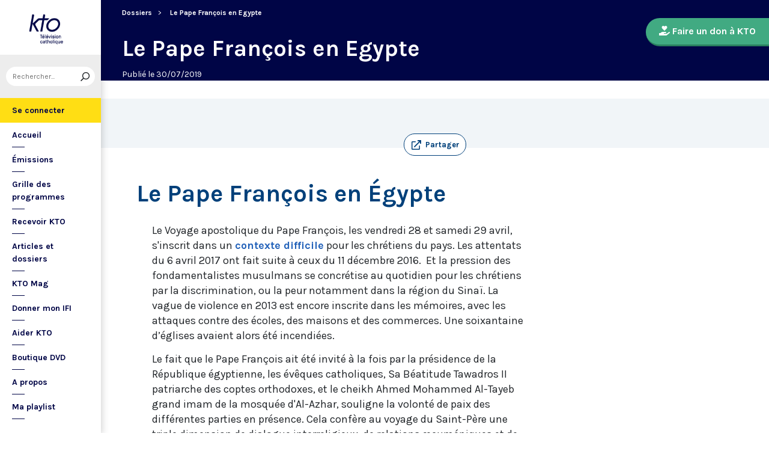

--- FILE ---
content_type: text/html; charset=utf-8
request_url: https://www.ktotv.com/page/pape-francois-egypte-2017
body_size: 7270
content:
<!DOCTYPE HTML>
<html lang="fr-FR">
    <head>
        <meta charset="UTF-8" />
        <meta name="viewport" content="width=device-width, initial-scale=1, shrink-to-fit=no" />
        <meta name="description" content="Le Pape François en Egypte" />
        <meta name="keywords" content="KTO, télévision catholique, Le Pape François en Egypte" />
        <meta property="og:site_name" content="KTO TV" />
        <meta property="og:description" content="Le Pape François en Egypte" />
        <meta property="og:locale" content="fr_FR" />
        <meta property="og:type" content="article" />
        <meta property="og:url" content="https://www.ktotv.com/page/pape-francois-egypte-2017" />
        <meta property="og:title" content="Le Pape François en Egypte — KTOTV" />
        <meta property="og:image" content="https://www.ktotv.com/img/logo-ktotv.png" />
                <meta property="og:article:published_time" content="2019-07-30T09:13:15+02:00" />        <meta property="og:article:modified_time" content="2019-10-03T18:06:48+02:00" />                                <title>Le Pape François en Egypte — KTOTV</title>
        <link rel="shortcut icon" type="image/x-icon" href="/favicon.png" />
        <link rel="icon" sizes="16x16 32x32 64x64" href="/favicon.png" />
        <link rel="apple-touch-icon" href="/img/logo_fond_blanc-v2.png" />
        <link rel="canonical" href="https://www.ktotv.com/page/pape-francois-egypte-2017" />
        <link rel="alternate" title="KTOTV RSS" href="https://www.ktotv.com/rss" type="application/rss+xml" />
        <link rel="preconnect" href="https://fonts.googleapis.com">
        <link rel="preconnect" href="https://fonts.gstatic.com" crossorigin>
        <link href="https://fonts.googleapis.com/css2?family=Karla:ital,wght@0,400;0,700;1,400;1,700&display=swap" rel="stylesheet">
        <!-- Google Tag Manager -->
        <script>(function(w,d,s,l,i){w[l]=w[l]||[];w[l].push({'gtm.start':
                    new Date().getTime(),event:'gtm.js'});var f=d.getElementsByTagName(s)[0],
                j=d.createElement(s),dl=l!='dataLayer'?'&l='+l:'';j.async=true;j.src=
                'https://www.googletagmanager.com/gtm.js?id='+i+dl;f.parentNode.insertBefore(j,f);
            })(window,document,'script','dataLayer','GTM-WV9PW3B');</script>
        <!-- End Google Tag Manager -->
        <script src="https://donner.ktotv.com/libs.iraiser.eu/libs/payment/frame/1.5/IRaiserFrame.js"></script>
        <link rel="stylesheet" href="/build/common.342d7a41.css">
        <link rel="stylesheet" href="/build/front.bfa45e5d.css">
            </head>
    <body id="front_page_show" class="">
    <!-- Google Tag Manager (noscript) -->
    <noscript><iframe src="https://www.googletagmanager.com/ns.html?id=GTM-WV9PW3B"
                      height="0" width="0" style="display:none;visibility:hidden"></iframe></noscript>
    <!-- End Google Tag Manager (noscript) -->
                    <div class="app-aside">
                <div class="menu-container">
                    <span id="reduce">
                        <span class="element-not-reduced">
                            Réduire le menu&nbsp;<i class="far fa-angle-double-left"></i>
                        </span>
                        <div class="element-reduced">
                            <i class="far fa-bars"></i>
                        </div>
                    </span>
                    <a href="/" title="Accéder à la page d'accueil" class="d-block text-center">
                        <img alt="Logo de KTO" src="/img/logo-ktotv.png" id="logo" width="168" height="153" />
                        <img alt="Logo de KTO" src="/img/logo-kto-mobile-v2.png" id="logo-mobile" width="75" height="47" />
                    </a>
                                            <div class="container-search">
                            <div class="element-not-reduced"><div id="vue_search_preview_app"></div></div>
                            <div class="element-reduced"><i class="fas fa-search togglReduce"></i></div>
                        </div>
                                        

<ul id="menu"><li id="account" class="keep"><a href="javascript:;" class="login-action"><span class="element-not-reduced" id="login-label">Se connecter</span><div class="element-reduced"><i class="fas fa-user"></i></div><span id="notifications"></span></a></li><li class="keep"><a href="/" title="Accéder à la page d'accueil"><span class="element-not-reduced">Accueil</span><div class="element-reduced"><i class="fas fa-home"></i></div></a></li><li><a href="/emissions" title="Émissions" class="">
            Émissions
        </a><ul class="children"><li><a href="/emissions#priere" title="Prière" class="">
            Prière
        </a></li><li><a href="/emissions#eclairages" title="Eclairages" class="">
            Eclairages
        </a></li><li><a href="/emissions#visages-eglise" title="Visages de l&#039;Église" class="">
            Visages de l&#039;Église
        </a></li></ul></li><li><a href="/guide/" title="Grille des programmes" class="">
            Grille des programmes
        </a></li><li><a href="/page/recevoir-kto" title="Recevoir KTO" class="">
            Recevoir KTO
        </a></li><li><a href="/articles" title="Articles et dossiers" class="">
            Articles et dossiers
        </a></li><li><a href="/page/ktomag" title="KTO Mag" class="">
            KTO Mag
        </a></li><li><a href="/page/aider-kto-ifi" title="Donner mon IFI" class="">
            Donner mon IFI
        </a></li><li><a href="#" title="Aider KTO" class="">
            Aider KTO
        </a><ul class="children"><li><a href="/page/aider-kto" title="Faire un don à KTO" class="">
            Faire un don à KTO
        </a></li><li><a href="/donner-depuis-l-afrique" title="Faire un don depuis la Côte d&#039;Ivoire" class="">
            Faire un don depuis la Côte d&#039;Ivoire
        </a></li><li><a href="/page/legs-et-donations" title="Legs, donations et Assurances vie" class="">
            Legs, donations et Assurances vie
        </a></li><li><a href="/page/devenir-ambassadeur" title="Devenir Ambassadeur" class="">
            Devenir Ambassadeur
        </a></li><li><a href="/page/fondation-kto" title="Fondation KTO" class="">
            Fondation KTO
        </a></li></ul></li><li><a href="/page/dvd" title="Boutique DVD" class="">
            Boutique DVD
        </a></li><li><a href="/page/presentation" title="A propos" class="">
            A propos
        </a><ul class="children"><li><a href="/page/contact" title="Contact" class="">
            Contact
        </a></li><li><a href="/page/presentation" title="Présentation de la chaîne" class="">
            Présentation de la chaîne
        </a></li><li><a href="/page/mentions-legales" title="Mentions légales" class="">
            Mentions légales
        </a></li></ul></li><li><a href="javascript:;" class="toggle-playlist" id="toggle-playlist">Ma playlist</a></li></ul>
                </div>
            </div>
            <div class="app-notifications">
                <div class="notification-wrapper" id="vue_notification_panel"></div>
            </div>
            <div class="app-playlist" id="playlist-modal">
                <div id="close-modal">
                    <i class="fal fa-times"></i>
                </div>
                <div class="playlist-wrapper" id="vue_playlist_panel" nb_videos="12" direction="vertical"></div>
            </div>
            <div class="app-content">
                <div class="modal fade" id="loginModal" tabindex="-1" role="dialog" aria-hidden="true">
                    <div class="modal-dialog modal-dialog-centered" role="document">
                        <div class="modal-content">
                            <div class="modal-body">
                                <div class="login-form">
                                    <div id="vue_login_app"></div>
                                </div>
                            </div>
                        </div>
                    </div>
                </div>
                                                                            <nav aria-label="breadcrumb">
                                    <ol class="breadcrumb page-style-article page-style-dossier" typeof="BreadcrumbList" vocab="https://schema.org/">
                            <li class="breadcrumb-item">
                    <span property="name" data-nav="no-link">Dossiers</span>
                                    </li>
                                
            <li class="breadcrumb-item active" aria-current="page" property="itemListElement" typeof="ListItem">
                <span property="name" data-nav="no-link">Le Pape François en Egypte</span>
                <meta property="position" content="1" />
            </li>
        </ol>
                        </nav>
                                                            
            <div class="donation-container">
                        <a class="donation-button"
               href="https://donner.ktotv.com/b?cid=296#iraiser_popin"
                              title="Faire un don à KTO">
                <span><i class="fas fa-hand-holding-heart"></i> Faire un don à KTO</span>
            </a>
        </div>
    

            <div id="folder">
            <div class="container">
                <h1>Le Pape François en Egypte</h1>
                                    <div class="date">Publié le 30/07/2019</div>
                                <div id="page_links"></div>
            </div>
        </div>
        <div class="container mt-5 content page-container  page-style-article" id="content">
        <div class="page-heading">
            <div class="heading-top">
                                            </div>
            <div class="heading-content">
                                                    <div class="text-center">
                        <a class="btn-playlist" data-toggle="collapse" href="#collapseSharing" role="button" aria-expanded="false" aria-controls="collapseSharing"><i class="fal fa-external-link"></i> <span>Partager</span></a>
<div class="collapse" id="collapseSharing">
    <div class="card card-body">
        <a class="share-button facebook-share-button" href="http://www.facebook.com/sharer.php?u=https://www.ktotv.com/page/pape-francois-egypte-2017&amp;title=Le%20Pape%20Fran%C3%A7ois%20en%20Egypte" target="_blank"><i class="fab fa-facebook-f"></i> Facebook</a>
        <a class="share-button" href="https://twitter.com/intent/tweet?url=https://www.ktotv.com/page/pape-francois-egypte-2017&amp;text=Le%20Pape%20Fran%C3%A7ois%20en%20Egypte" target="_blank"><i class="fab fa-twitter"></i> Tweet</a>
        <a class="share-button mail-share-button" href="mailto:?subject=Le%20Pape%20Fran%C3%A7ois%20en%20Egypte&amp;body=https://www.ktotv.com/page/pape-francois-egypte-2017"><i class="fas fa-envelope"></i> Email</a>
        <a class="share-button whatsapp-share-button" href="https://api.whatsapp.com/send?text=https://www.ktotv.com/page/pape-francois-egypte-2017" data-action="share/whatsapp/share"><i class="fab fa-whatsapp" style="font-size: 16px; vertical-align: middle;"></i> Whatsapp</a>
        <a class="share-button telegram-share-button" href="https://t.me/share/url?url=https://www.ktotv.com/page/pape-francois-egypte-2017" target="_blank"><i class="fab fa-telegram-plane"></i> Telegram</a>
    </div>
</div>

                    </div>
                            </div>
        </div>
        <div class="cms-page container-fluid">
    <div class="cms-line row">
    <div class="cms-zone col-lg-12">
    <div class="cms-block">
    <div class="html-widget ">

        
            

            


            <div class="row">
                                                                                                                                    

                    

    <div class="cRetour"> </div>

<h1 data-style="text-align: center;">Le Pape François en Égypte</h1>

<p> </p>

<div class="col-md-12">
<div class="col-md-8">
<p>Le Voyage apostolique du Pape François, les vendredi 28 et samedi 29 avril, s'inscrit dans un <strong><a href="/coptes-egypte" title="Aller sur la page spéciale L'épreuve des Coptes d’Égypte.">contexte difficile</a></strong> pour les chrétiens du pays. Les attentats du 6 avril 2017 ont fait suite à ceux du 11 décembre 2016.  Et la pression des fondamentalistes musulmans se concrétise au quotidien pour les chrétiens par la discrimination, ou la peur notamment dans la région du Sinaï. La vague de violence en 2013 est encore inscrite dans les mémoires, avec les attaques contre des écoles, des maisons et des commerces. Une soixantaine d’églises avaient alors été incendiées.</p>

<p>Le fait que le Pape François ait été invité à la fois par la présidence de la République égyptienne, les évêques catholiques, Sa Béatitude Tawadros II patriarche des coptes orthodoxes, et le cheikh Ahmed Mohammed Al-Tayeb grand imam de la mosquée d'Al-Azhar, souligne la volonté de paix des différentes parties en présence. Cela confère au voyage du Saint-Père une triple dimension de dialogue interreligieux, de relations œcuméniques et de soutien à la communauté catholique du pays. A l’Université d’Al-Ahzar, le Pape François retrouvera Bartholomeos, le Patriarche œcuménique de Constantinople.</p>
</div>

<div class="col-md-4">
<div class="embed-responsive embed-responsive-16by9"><iframe allowfullscreen="" frameborder="0" scrolling="no" src="https://www.youtube.com/embed/jqEJWgAc5KM?controls=2"></iframe></div>
<!--<p><img alt="Le Pape François en Égypte." class="img-responsive" src="http://www.ktotv.com/uploads/media/default/0001/35/f8bc51379860ca6b7faa4ad0c95e14ced4095017.jpeg" data-style="width: 645px;" /></p>--></div>
</div>

<div class="col-md-12">
<p data-style="text-align:center"><a class="btn btn-primary btn-lg" href="#programme-pape-egypte">Le Programme du Pape en Égypte</a><a class="btn btn-primary btn-lg" href="#videos-pape-egypte">Vidéos : le voyage du Pape</a><a class="btn btn-primary btn-lg" href="#videos-chretiens-egypte">Vidéos : Les chrétiens en Égypte</a></p>
</div>

<p> </p>

<div class="col-md-12">
<div class="blueBloc" data-style="background:#18609A;border-radius:10px 10px 0 0;color:#FFFFFF;font-size:26px;margin-bottom:0;padding:10px;text-align:center;"><a class="anchor" id="programme-pape-egypte" name="programme-pape-egypte"></a>Le Programme du voyage du Pape en Égypte</div>

<div class="greyBloc" data-style="text-align: center;">
<div class="col-md-9">
<h3>Vendredi 28 avril</h3>

<h4 data-style="text-align: center;">14h00 : <a href="http://www.ktotv.com/video/00158770/accueil-officiel-a-l-aeroport-international-du-caire" target="_blank">Accueil du Pape François, aéroport international du Caire</a></h4>

<h4 data-style="text-align: center;">14h30 : <a href="http://www.ktotv.com/video/00158771/ceremonie-de-bienvenue-au-palais-presidentiel-a-heliopolis" target="_blank">Cérémonie de bienvenue et visite de courtoisie du Pape au Président de la République</a></h4>
<!--<h4 data-style="text-align: center;">15h20 : <a href="http://www.ktotv.com/video/00158773/visite-de-courtoisie-au-grand-imam-d-al-azhar" target="_blank">Visite de courtoisie au Grand Imam d&#39;al-Azhar</a></h4>
-->

<h4 data-style="text-align: center;">16h00 : <a href="http://www.ktotv.com/video/00158774/discours-du-pape-a-la-conference-internationale-sur-la-paix" target="_blank">Conférence internationale sur la paix</a></h4>

<h4 data-style="text-align: center;">16h40 : <a href="http://www.ktotv.com/video/00158775/rencontre-avec-les-autorites-d-egypte" target="_blank">Rencontre avec les autorités égyptiennes</a></h4>

<h4 data-style="text-align: center;">17h20 : <a href="http://www.ktotv.com/video/00158776/visite-de-courtoisie-a-s-s-le-patriarche-copte-orthodoxe-tawadros-ii" target="_blank">Visite de courtoisie du Pape à S.S. le Patriarche Tawadros II</a></h4>

<h3 data-style="text-align: center;">Samedi 29 avril</h3>

<h4 data-style="text-align: center;">9h30 : <a href="http://www.ktotv.com/video/00158777/messe" target="_blank">Messe célébrée par le Pape François au Palais des sports</a></h4>

<h4 data-style="text-align: center;">14h05 : <a href="http://www.ktotv.com/video/00161495/priere-oecumenique-avec-le-pape-francois-en-egypte">Rediffusion de la prière oecuménique au patriarchat orthodoxe copte du 28 avril</a></h4>

<h4 data-style="text-align: center;">15h15 : <a href="http://www.ktotv.com/video/00158778/rencontre-de-priere-avec-le-clerge-les-religieux-les-religieuses-et-les-seminaristes" target="_blank">Rencontre du Pape avec le clergé, les religieux et séminaristes égyptiens, au Grand séminaire</a></h4>

<h3 data-style="text-align: center;">Dimanche 30 avril : <a href="http://www.ktotv.com/video/00158877/conference-de-presse-du-pape-francois-de-retour-d-egypte">Conférence de presse dans l'avion</a></h3>

<div class="col-md-8 col-md-offset-2">
<div class="embed-responsive embed-responsive-16by9"><iframe allowfullscreen="" frameborder="0" scrolling="no" src="https://www.youtube.com/embed/jqEJWgAc5KM?controls=2"></iframe></div>
</div>
</div>

<h3> </h3>

<div class="col-md-3 bord">
<h3 data-style="text-align: center;">Flashs</h3>

<p>Chaque soir, un flash vient faire le bilan de la journée ou revient sur les enjeux du voyage :<br>
- <a href="http://www.ktotv.com/video/00158872/flash-du-27-avril-2017">jeudi 27</a> à 20h35 (rediffusion à 22h10),<br>
- <a href="http://www.ktotv.com/video/00158874/flash-soir-du-28-avril-2017">vendredi 28</a> à 20h35 (rediffusion 22h10),<br>
- <a href="http://www.ktotv.com/video/00158876/flash-soir-du-29-avril-2017">samedi 29</a> à 20h35 (rediffusion 21h40).</p>

<p data-style="text-align: center;"><em>A retrouver <a href="#pape-egypte-flashs">ci-dessous</a>.</em></p>
</div>

<p> </p>

<p> </p>

<p> </p>

<div class="col-md-3 bord">
<h3 data-style="text-align: center;">Interviews</h3>

<p>Vendredi 28 avril, retrouvez également des témoignages pour éclairer ce voyage et la situation des chrétiens en Egypte :<br>
- <a href="http://www.ktotv.com/video/00160393/pere-toma-maher-adly-zaky-recteur-du-grand-seminaire-copte-catholique-du-caire">Père Toma Maher Adly Zaky</a> à 15h10,<br>
- <a href="http://www.ktotv.com/video/00160394/pere-jean-druel-op-directeur-de-l-institut-dominicain-d-etudes-orientales-au-caire">Père Jean Druel</a> à 16h25,<br>
- <a href="http://www.ktotv.com/video/00160392/s-b-mgr-ibrahim-isaac-sidrak-patriarche-copte-catholique-en-egypte">S.B. Mgr Ibrahim Isaac Sidrak</a> à 17h10.</p>

<p data-style="text-align: center;"><em>A retrouver <a href="#pape-egypte-interviews">ci-dessous</a>.</em></p>
</div>
</div>
</div>

<p> </p>

<div class="col-md-12">
<div class="blueBloc" data-style="background:#18609A;border-radius:10px 10px 0 0;color:#FFFFFF;font-size:26px;margin-bottom:0;padding:10px;text-align:center;"><a class="anchor" id="videos-pape-egypte" name="videos-pape-egypte"></a>Vidéos : le voyage du Pape en Égypte</div>

<div class="greyBloc">
<div class="col-md-12">
<h3 data-style="text-align: center;">Les directs</h3>

<h4 data-style="text-align: center;">Vendredi 28 avril</h4>

<div class="col-md-4">
<h4 data-style="text-align: center;"><br>
<a href="http://www.ktotv.com/video/00158770/accueil-officiel-a-l-aeroport-international-du-caire">Arrivée du Pape François en Egypte</a></h4>

<div class="embed-responsive embed-responsive-16by9"><iframe allowfullscreen="" frameborder="0" scrolling="no" src="https://www.youtube.com/embed/8Au_tkCSRY4"></iframe></div>
</div>

<div class="col-md-4">
<h4 data-style="text-align: center;"><br>
<a href="http://www.ktotv.com/video/00158771/ceremonie-de-bienvenue-au-palais-presidentiel-a-heliopolis">Cérémonie de Bienvenue</a></h4>

<div class="embed-responsive embed-responsive-16by9"><iframe allowfullscreen="" frameborder="0" scrolling="no" src="https://www.youtube.com/embed/vW9c5SYzBAE"></iframe></div>
</div>

<div class="col-md-4">
<h4 data-style="text-align: center;"><strong><a href="http://www.ktotv.com/video/00158774/discours-du-pape-a-la-conference-internationale-sur-la-paix">Discours du Pape à la Conférence internationale sur la paix</a></strong></h4>

<div class="embed-responsive embed-responsive-16by9"><iframe allowfullscreen="" frameborder="0" scrolling="no" src="https://www.youtube.com/embed/t_SxRQvMx4M"></iframe></div>
</div>

<div class="col-md-4">
<h4 data-style="text-align: center;"><br>
<a href="http://www.ktotv.com/video/00158775/rencontre-avec-les-autorites-d-egypte">Le Pape François rencontre les autorités égyptiennes</a></h4>

<div class="embed-responsive embed-responsive-16by9"><iframe allowfullscreen="" frameborder="0" scrolling="no" src="https://www.youtube.com/embed/vXjEFdzvEG0"></iframe></div>
</div>

<div class="col-md-4">
<h4 data-style="text-align: center;"><br>
<a href="http://www.ktotv.com/video/00158776/visite-de-courtoisie-a-s-s-le-patriarche-copte-orthodoxe-tawadros-ii">Le Pape François rencontre S.S. le patriarche copte orthodoxe Tawadros II</a></h4>

<div class="embed-responsive embed-responsive-16by9"><iframe allowfullscreen="" frameborder="0" scrolling="no" src="https://www.youtube.com/embed/mhbaLrHETEk"></iframe></div>
</div>

<div class="col-md-4">
<h4 data-style="text-align: center;"><br>
<a href="http://www.ktotv.com/video/00161495/priere-oecumenique-avec-le-pape-francois-en-egypte">Prière oecuménique avec le Pape François en Egypte</a></h4>

<div class="embed-responsive embed-responsive-16by9"><iframe allowfullscreen="" frameborder="0" scrolling="no" src="https://www.youtube.com/embed/KhayMJgqQC4"></iframe></div>
</div>

<div class="col-md-12">
<h4 data-style="text-align: center;">Samedi 29 avril</h4>
</div>

<div class="col-md-4 col-md-offset-2">
<h4 data-style="text-align: center;"><br>
<strong><a href="http://www.ktotv.com/video/00158774/discours-du-pape-a-la-conference-internationale-sur-la-paix">Messe célébrée par le Pape François</a></strong></h4>

<div class="embed-responsive embed-responsive-16by9"><iframe allowfullscreen="" frameborder="0" scrolling="no" src="https://www.youtube.com/embed/flBqO-8bp0U"></iframe></div>
</div>

<div class="col-md-4">
<h4 data-style="text-align: center;"><a href="http://www.ktotv.com/video/00158778/rencontre-de-priere-avec-le-clerge-les-religieux-les-religieuses-et-les-seminaristes">Rencontre avec le clergé, les religieux, les religieuses et les séminaristes égyptiens</a></h4>

<div class="embed-responsive embed-responsive-16by9"><iframe allowfullscreen="" frameborder="0" scrolling="no" src="https://www.youtube.com/embed/hgunKW3lmXQ"></iframe></div>
</div>
</div>

<div class="col-md-12">
<h3 data-style="text-align: center;"><a class="anchor" id="pape-egypte-flashs" name="pape-egypte-flashs"></a>Flashs : le voyage au jour le jour</h3>

<div class="col-md-4">
<h4 data-style="text-align: center;"><br>
<a href="http://www.ktotv.com/video/00158872/les-defis-du-pape-en-egypte">Les défis du Pape en Egypte</a></h4>

<div class="embed-responsive embed-responsive-16by9"><iframe allowfullscreen="" frameborder="0" scrolling="no" src="https://www.youtube.com/embed/90Bpevbw1dc"></iframe></div>

<p data-style="text-align: center;"><em>Flash du 27 avril 2017.</em></p>
</div>

<div class="col-md-4">
<h4 data-style="text-align: center;"><a href="http://www.ktotv.com/video/00158874/la-religion-la-paix-et-les-martyrs-1er-jour-de-francois-en-egypte">La religion, la paix et les martyrs: 1er jour de François en Egypte</a></h4>

<div class="embed-responsive embed-responsive-16by9"><iframe allowfullscreen="" frameborder="0" scrolling="no" src="https://www.youtube.com/embed/5xG8Wp2QGuk"></iframe></div>

<p data-style="text-align: center;"><em>Flash du 28 avril 2017.</em></p>
</div>

<div class="col-md-4">
<h4 data-style="text-align: center;"><a href="http://www.ktotv.com/video/00158876/flash-soir-du-29-avril-2017">François pèlerin de la paix en Egypte (synthèse)</a></h4>

<div class="embed-responsive embed-responsive-16by9"><iframe allowfullscreen="" frameborder="0" scrolling="no" src="https://www.youtube.com/embed/sMmv-u5IBJ0"></iframe></div>

<p data-style="text-align: center;"><em>Flash du 29 avril 2017.</em></p>
</div>
</div>

<div class="col-md-12">
<h3 data-style="text-align: center;"><a class="anchor" id="pape-egypte-interviews" name="pape-egypte-interviews"></a>Interviews : le voyage du Pape vu d'Egypte</h3>

<div class="col-md-4">
<h4 data-style="text-align: center;"><a href="http://www.ktotv.com/video/00160393/l-attente-de-la-personne-consacree-par-excellence">Les séminaristes égyptiens attendent avec impatience le Pape François</a></h4>

<div class="embed-responsive embed-responsive-16by9"><iframe allowfullscreen="" frameborder="0" scrolling="no" src="https://www.youtube.com/embed/i83YaHVC3Yk"></iframe></div>

<p data-style="text-align: center;"><em>S.B. Mgr Ibrahim Isaac Sedrak, Patriarche copte catholique en Egypte. Interview du 28 avril 2017.</em></p>
</div>

<div class="col-md-4">
<h4 data-style="text-align: center;"><a href="http://www.ktotv.com/video/00160394/le-pape-en-egypte-un-fort-impact-interreligieux">Le Pape en Egypte : un fort impact interreligieux</a></h4>

<div class="embed-responsive embed-responsive-16by9"><iframe allowfullscreen="" frameborder="0" scrolling="no" src="https://www.youtube.com/embed/CbkjhoYGhSg"></iframe></div>

<p data-style="text-align: center;"><em>Père Jean Druel, directeur de l'Institut Dominicain d'Etudes Orientales au Caire. Interview du 28 avril 2017.</em></p>
</div>

<div class="col-md-4">
<h4 data-style="text-align: center;"><a href="http://www.ktotv.com/video/00160392/le-pape-en-egypte-un-reconfort-pour-le-pays">Le Pape en Egypte : un réconfort pour le pays</a></h4>

<div class="embed-responsive embed-responsive-16by9"><iframe allowfullscreen="" frameborder="0" scrolling="no" src="https://www.youtube.com/embed/Xv_QU19DfFY"></iframe></div>

<p data-style="text-align: center;"><em>Père Toma Maher Adly Zaky, recteur du grand séminaire copte catholique du Caire. Interview du 28 avril 2017.</em></p>
</div>
</div>

<p> </p>
</div>
</div>

<p> </p>

<div class="col-md-12">
<div class="blueBloc" data-style="background:#18609A;border-radius:10px 10px 0 0;color:#FFFFFF;font-size:26px;margin-bottom:0;padding:10px;text-align:center;"><a class="anchor" id="videos-chretiens-egypte" name="videos-chretiens-egypte"></a>Les chrétiens en Égypte</div>

<div class="greyBloc">
<div class="col-md-6 col-md-offset-3">
<h4 data-style="text-align: center;"><a href="http://www.ktotv.com/video/00144109/egypte">Eglises du Monde Égypte<br>
Avec Christian Cannuyer, égyptologue, spécialiste des coptes.</a></h4>

<div class="embed-responsive embed-responsive-16by9"><iframe allowfullscreen="" frameborder="0" scrolling="no" src="https://www.youtube.com/embed/PhtprpBQE74"></iframe></div>

<p data-style="text-align: center;"><em>Eglises du Monde du mercredi 26 avril.</em></p>
</div>

<div class="col-md-6">
<h4 data-style="text-align: center;"><a href="http://www.ktotv.com/video/00153719/egypte-les-filles-de-la-charite-au-service-de-l-education" title="Aller sur la page du reportage.">Reportage<br>
Les Filles de la Charité au service de l'éducation</a></h4>

<div class="embed-responsive embed-responsive-16by9"><iframe allowfullscreen="" frameborder="0" scrolling="no" src="https://www.youtube.com/embed/11mJT8tPPNc"></iframe></div>

<p data-style="text-align: center;"><em>Reportage du jeudi 20 avril. En partenariat avec l'<a href="https://www.oeuvre-orient.fr/" target="_blank" title="Aller sur le site de l'Œuvre d'Orient.">Œuvre d'Orient</a>.</em></p>
</div>

<div class="col-md-6">
<h4 data-style="text-align: center;"><a href="http://www.ktotv.com/video/00153720/les-filles-de-la-charite-presence-chretienne-au-coeur-de-l-egypte">Reportage<br>
Les Filles de la Charité, présence chrétienne au coeur de l'Égypte</a></h4>

<div class="embed-responsive embed-responsive-16by9"><iframe allowfullscreen="" frameborder="0" scrolling="no" src="https://www.youtube.com/embed/VpaOCdOEoDI"></iframe></div>

<p data-style="text-align: center;"><em>Reportage du jeudi 27 avril. En partenariat avec l'<a href="https://www.oeuvre-orient.fr/" target="_blank" title="Aller sur le site de l'Œuvre d'Orient.">Œuvre d'Orient</a>.</em></p>
</div>
</div>

<p> </p>
</div>

<p> </p>


        

                                                                                    </div>

            

            


        
        </div>

</div>

</div>

</div>

</div>

    </div>
                            </div>
                <footer id="footer" class="footer">
            <div class="container">
                                    © KTO 2026
                    — <a href="/page/contact">Contact</a>
                    — <a href="/page/mentions-legales">Mentions légales</a>
                            </div>
        </footer>
        <script src="/build/runtime.9ba644cb.js"></script><script src="/build/front.a5be3e50.js"></script>
        
                        <script type="text/javascript">
            (function(e,t,a){var n=t.createElement("script"),m=t.getElementsByTagName("script")[0];n.async=!0,n.src=a+"?t="+Math.round((new Date).getTime()/72e5),m.parentNode.insertBefore(n,m),e.ema_critere="",e.w_emasend=function(){void 0!==e.emasend&&void 0!==e.ema_id_site?e.emasend():setTimeout(e.w_emasend,200)},setTimeout(e.w_emasend,10)})(window,document,"https://atout.email-match.com/emafunc.js");
            window.ema_id_site = 1507;
            window.ema_critere = '&crt_page=';
        </script>
                    <script type="application/ld+json">
{
  "@context": "http://schema.org",
  "@type": "Organization",
  "name": "KTO",
  "url": "https://www.ktotv.com",
  "logo": {
    "@type": "ImageObject",
    "url": "https://www.ktotv.com/img/logo-ktotv.png"
  },
  "sameAs": [
    "https://www.youtube.com/user/KTOTV",
    "https://fr.linkedin.com/company/ktotelevision",
    "https://twitter.com/KTOTV",
    "https://www.facebook.com/kto.television/",
    "https://www.instagram.com/ktotelevision/"
  ],
  "address": {
    "@type": "PostalAddress",
    "streetAddress": "13 Rue du 19 Mars 1962",
    "addressLocality": "Malakoff",
    "addressRegion": "FR",
    "postalCode": "92240",
    "addressCountry": "FR"
  }
}

        </script>
    <script type="application/ld+json">{"@context":"http://schema.org","@type":"Article","name":"Le Pape François en Egypte","headline":"Le Pape François en Egypte","image":"https://www.ktotv.com/img/logo-kto-v2.png","datePublished":"2019-07-30 09:13:15","dateModified":"2019-10-03 18:06:48","author":{"@type":"Organization","name":"KTO","logo":{"@type":"ImageObject","url":"https://www.ktotv.com/img/logo-kto-v2.png"}},"publisher":{"@type":"Organization","name":"KTO","logo":{"@type":"ImageObject","url":"https://www.ktotv.com/img/logo-kto-v2.png"}}}</script>    </body>
</html>
